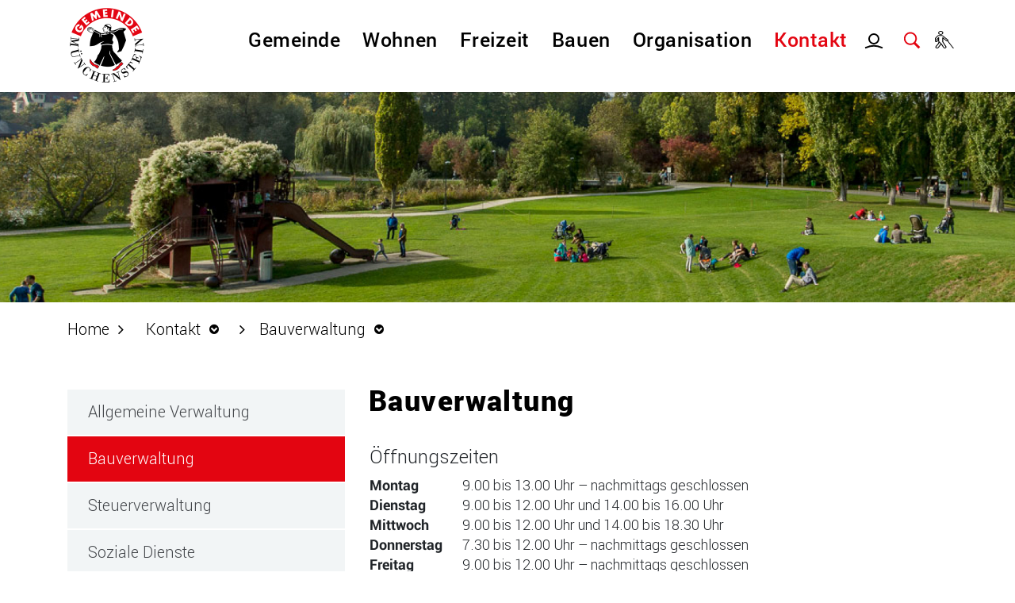

--- FILE ---
content_type: text/html; charset=UTF-8
request_url: https://www.muenchenstein.ch/kontakttb/26999
body_size: 9483
content:
<!doctype html>
    <html lang="de-CH"> 
<head>
    <meta property="cms:stats-title" content="Kontakt/Bauverwaltung">
        <meta property="cms:stats-objtype" content="thema2">                            <meta property="cms:stats-type" content="on">
    <meta property="cms:stats-objid" content="26999">
    <meta property="cms:stats-trackerid"
          content="219">
    <meta property="cms:stats-url" content="https://stats.i-web.ch/statistic.php">

    
        <meta charset="UTF-8" />
    <meta http-equiv="x-ua-compatible" content="ie=edge">
    <meta name="viewport" content="width=device-width, initial-scale=1">
    <meta name="msapplication-TileColor" content="#ffffff">
    <meta name="theme-color" content="#ffffff">
    <meta name="apple-mobile-web-app-capable" content="yes">
    <meta name="apple-mobile-web-app-status-bar-style" content="black">
        <title> Münchenstein  - Bauverwaltung </title>
            <meta property="og:title" content="Bauverwaltung" />
<meta property="og:type" content="" />
<meta property="og:url" content="https://www.muenchenstein.ch/kontakttb/26999" />

                    <link href="/compiled/legacy/css/legacy.9c5facc20eacee6a3099.css" type="text/css" rel="stylesheet"/><link rel="shortcut icon" href="/dist/muenchenstein/2018/images/icons/favicon.d3525a9fbf0156f902ec.ico" />
        <link rel="apple-touch-icon" sizes="180x180" href="/dist/muenchenstein/2018/images/icons/apple-touch-icon.png">
        <link rel="icon" type="image/png" sizes="32x32" href="/dist/muenchenstein/2018/images/icons/favicon-32x32.png">
        <link rel="icon" type="image/png" sizes="16x16" href="/dist/muenchenstein/2018/images/icons/favicon-16x16.png">
        <link rel="mask-icon" href="/dist/muenchenstein/2018/images/icons/safari-pinned-tab.svg" color="#5bbad5">
    <link href="/dist/muenchenstein/2018/css/main.7f9a8058ef02f1d93666.css" type="text/css" rel="stylesheet" />
        <script type="text/javascript" src="/compiled/legacy/js/legacy.51916f73dcb2b798ddfe.js"></script>
<link rel="stylesheet" href="/assets/styles/app-99aa06d3014798d86001c324468d497f.css">
<script type="importmap">
{
    "imports": {
        "app": "/assets/app-984d9b8fe51b35b653b538b1fef3f048.js",
        "/assets/styles/app.css": "data:application/javascript,"
    }
}
</script>
<link rel="modulepreload" href="/assets/app-984d9b8fe51b35b653b538b1fef3f048.js">
<script type="module">import 'app';</script>
    </head>
    
<body class="thema2_26999 thema2_26999" data-header-selector=".header-top-outer" data-footer-selector="">

            
    
    <div class="main-outercon">
        <!--/=== Header Start ===/-->
<header class="header-container">
    <h1 class="sr-only">Kopfzeile</h1>
    <div class="menu">
        <div class="header-top-outer">
            <div class="container">
                <div class="row">
                    <div class="col-md-12">
                        <div class="header-top">
                            <div class="logo-outer">
                                <a href="/">
                                    <img src="/dist/muenchenstein/2018/images/logo-trans.1a4b774ecbf1d3376f86.png"/>
                                </a>
                            </div>
                            <div class="menu-outer">
                                <nav class="nav1">
                                    <button id="icms-hamburger" aria-expanded="false">
                                        <span class="top"></span>
                                        <span class="mid"></span>
                                        <span class="bottom"></span>
                                    </button>

                                    <div id="icms-navbar" class="menuclosed">
                            
                <ul     id="menu-main-menu" class="">
                                                                <a class="menuLevelFirstTitle">Menü</a><li     class="first menu-item  menu-uebermuen menu-level-1"><a href="/uebermuen"    >Gemeinde</a>
            
                <ul     class="sub-menu">
                                                                <a class="menuLevelTitle" href="/uebermuen">Gemeinde</a><li     class="first menu-item  menu-wilkommenmuenchenstein menu-level-2"><a href="/wilkommenmuenchenstein"    >Willkommen in Münchenstein</a>
    </li>
            <li     class="menu-item  menu-standort menu-level-2"><a href="/standort"    >Standort</a>
    </li>
            <li     class="menu-item  menu-aktuelles menu-level-2"><a href="/aktuelles"    >Aktuelles</a>
            
                <ul     class="sub-menu">
                                                                <a class="menuLevelTitle" href="/aktuelles">Aktuelles</a><li     class="first menu-item  menu-aktuellesinformationen menu-level-3"><a href="/aktuellesinformationen"    >News</a>
    </li>
            <li     class="menu-item  menu-virtuelledienste menu-level-3"><a href="/profile"    >News-Abo</a>
    </li>
            <li     class="menu-item  menu-smsprofile menu-level-3"><a href="/smsprofile"    >SMS Dienste</a>
    </li>
            <li     class="menu-item  menu-anlaesseaktuelles menu-level-3"><a href="/anlaesseaktuelles"    >Anlässe und Veranstaltungen</a>
    </li>
            <li     class="last menu-item  menu-offenestellen menu-level-3"><a href="/offenestellen"    >Offene Stellen</a>
            
                <ul     class="sub-menu">
                                                                <a class="menuLevelTitle" href="/offenestellen">Offene Stellen</a><li     class="first last menu-item  menu-jobsverwaltung menu-level-4"><a href="/jobsverwaltung"    >Verwaltung</a>
    </li>
                
        </ul>
    </li>
                
        </ul>
    </li>
            <li     class="menu-item  menu-portrait menu-level-2"><a href="/portrait"    >Portrait</a>
            
                <ul     class="sub-menu">
                                                                <a class="menuLevelTitle" href="/portrait">Portrait</a><li     class="first menu-item  menu-geschichte menu-level-3"><a href="/geschichte"    >Geschichte</a>
    </li>
            <li     class="menu-item  menu-portraitstatistisches menu-level-3"><a href="/portraitstatistisches"    >Fakten und Zahlen</a>
    </li>
            <li     class="menu-item  menu-hotspots menu-level-3"><a href="/hotspots"    >Hotspots</a>
            
                <ul     class="sub-menu">
                                                                <a class="menuLevelTitle" href="/hotspots">Hotspots</a><li     class="first last menu-item  menu-parkimgruenen menu-level-4"><a href="/parkimgruenen"    >Park im Grünen, Grün 80</a>
    </li>
                
        </ul>
    </li>
            <li     class="last menu-item  menu-fotoalbum menu-level-3"><a href="/fotoalbum"    >Fotogalerie</a>
    </li>
                
        </ul>
    </li>
            <li     class="menu-item  menu-dienstleistungen menu-level-2"><a href="/dienstleistungen"    >Dienstleistungen</a>
    </li>
            <li     class="menu-item  menu-online-schalter menu-level-2"><a href="/online-schalter"    >Online-Schalter</a>
    </li>
            <li     class="menu-item  menu-entsorgung menu-level-2"><a href="/entsorgung"    >Entsorgung</a>
            
                <ul     class="sub-menu">
                                                                <a class="menuLevelTitle" href="/entsorgung">Entsorgung</a><li     class="first menu-item  menu-abfuhrkreise-und-sammelstellen menu-level-3"><a href="/abfuhrkreisesammelstellen"    >Abfuhrkreise / Sammelstellen</a>
    </li>
            <li     class="menu-item  menu-abfuhrdaten menu-level-3"><a href="/abfuhrdaten"    >Abfuhrdaten</a>
    </li>
            <li     class="menu-item  menu-abfall-richtig-bereitstellen menu-level-3"><a href="/abfallbereistellen"    >Abfall richtig bereitstellen</a>
    </li>
            <li     class="menu-item  menu-abfalltypen menu-level-3"><a href="/abfalltypen"    >Abfalltypen</a>
    </li>
            
            <li     class="last menu-item  menu-entsorgungsgeb-hren menu-level-3"><a href="/entsorgungsgebuehren"    >Entsorgungsgebühren</a>
    </li>
                
        </ul>
    </li>
            <li     class="menu-item  menu-alleprojekte menu-level-2"><a href="/alleprojekte"    >Projekte</a>
            
                <ul     class="sub-menu">
                                                                <a class="menuLevelTitle" href="/alleprojekte">Projekte</a><li     class="first menu-item  menu-laufendeprojekte menu-level-3"><a href="/laufendeprojekte"    >Laufende Planungen</a>
    </li>
            <li     class="last menu-item  menu-abgeschlosseneprojekte menu-level-3"><a href="/abgeschlosseneprojekte"    >Abgeschlossene Planungen</a>
    </li>
                
        </ul>
    </li>
            <li     class="menu-item  menu-verkehr menu-level-2"><a href="/verkehr"    >Verkehr</a>
    </li>
            <li     class="menu-item  menu-infrastruktur menu-level-2"><a href="/infrastruktur"    >Infrastruktur</a>
            
                <ul     class="sub-menu">
                                                                <a class="menuLevelTitle" href="/infrastruktur">Infrastruktur</a><li     class="first menu-item  menu-kuspo menu-level-3"><a href="/kuspo"    >KUSPO</a>
    </li>
            <li     class="last menu-item  menu-sportplaetze menu-level-3"><a href="/sportplaetze"    >Sportplätze</a>
    </li>
                
        </ul>
    </li>
            <li     class="menu-item  menu-wirtschaftsfoerderung menu-level-2"><a href="/wirtschaftsfoerderung"    >Wirtschaftsförderung</a>
    </li>
            <li     class="menu-item  menu-firmenverzeichnis menu-level-2"><a href="/firmenverzeichnis"    >Gewerbe</a>
    </li>
            <li     class="menu-item  menu-portraitenergiestadt menu-level-2"><a href="/portraitenergiestadt"    >Energiestadt</a>
    </li>
            <li     class="menu-item  menu-natur menu-level-2"><a href="/natur"    >Natur</a>
            
                <ul     class="sub-menu">
                                                                <a class="menuLevelTitle" href="/natur">Natur</a><li     class="first menu-item  menu-konzeptsiedlung menu-level-3"><a href="/konzeptsiedlung"    >Naturraum- und Vernetzungskonzept Siedlung</a>
    </li>
            <li     class="menu-item  menu-siedlungsgebiet menu-level-3"><a href="/siedlungsgebiet"    >Natur im Siedlungsgebiet</a>
    </li>
            <li     class="last menu-item  menu-neobiota menu-level-3"><a href="/neobiota"    >Schädliche Pflanzen &amp; Tiere</a>
    </li>
                
        </ul>
    </li>
            <li     class="last menu-item  menu-gismuenchenstein menu-level-2"><a href="/gismuenchenstein"    >GIS Münchenstein</a>
    </li>
                
        </ul>
    </li>
            <li     class="menu-item  menu-wohinf menu-level-1"><a href="/wohinf"    >Wohnen</a>
            
                <ul     class="sub-menu">
                                                                <a class="menuLevelTitle" href="/wohinf">Wohnen</a><li     class="first menu-item  menu-einwohnerdienste menu-level-2"><a href="/einwohnerdienste"    >Einwohnerdienste</a>
    </li>
            <li     class="menu-item  menu-zivgebtod menu-level-2"><a href="/zivgebtod"    >Zivilstand, Geburt, Todesfall</a>
    </li>
            
            <li     class="menu-item  menu-wohnenimalter menu-level-2"><a href="/wohnenimalter"    >Wohnen im Alter</a>
    </li>
            <li     class="menu-item  menu-arbeitre menu-level-2"><a href="/arbeitre"    >Arbeit</a>
    </li>
            <li     class="menu-item  menu-steuern menu-level-2"><a href="/steuern"    >Steuern</a>
    </li>
            <li     class="menu-item  menu-kirchen menu-level-2"><a href="/kirchen"    >Kirchen</a>
    </li>
            <li     class="menu-item  menu-schulebildung menu-level-2"><a href="/schulebildung"    >Schule &amp; Bildung</a>
            
                <ul     class="sub-menu">
                                                                <a class="menuLevelTitle" href="/schulebildung">Schule &amp; Bildung</a><li     class="first menu-item  menu-kindergarten menu-level-3"><a href="/kindergarten"    >Kindergärten</a>
    </li>
            <li     class="menu-item  menu-schulegrundstufe menu-level-3"><a href="/primarstufe"    >Primarstufe Münchenstein</a>
    </li>
            <li     class="menu-item  menu-schulangebote menu-level-3"><a href="/schulangebote"    >Schulergänzende Angebote</a>
    </li>
            <li     class="menu-item  menu-bildungmusikschule menu-level-3"><a href="/bildungmusikschule"    >Musikschule</a>
    </li>
            <li     class="menu-item  menu-schulferien menu-level-3"><a href="/schulferien"    >Schulferien / Schulfreie Tage</a>
    </li>
            <li     class="menu-item  menu-paedagogischeangebote menu-level-3"><a href="/paedagogischeangebote"    >Pädagogische Angebote</a>
    </li>
            <li     class="menu-item  menu-schulenandere menu-level-3"><a href="/schulenandere"    >Weitere Bildungsinstitute</a>
    </li>
            <li     class="last menu-item  menu-schulensekundarschule menu-level-3"><a href="/schulensekundarschule"    >Sekundarschulen</a>
    </li>
                
        </ul>
    </li>
            <li     class="menu-item  menu-sozialesalter menu-level-2"><a href="/sozialesalter"    >Soziales, Alter &amp; Gesundheit</a>
            
                <ul     class="sub-menu">
                                                                <a class="menuLevelTitle" href="/sozialesalter">Soziales, Alter &amp; Gesundheit</a><li     class="first menu-item  menu-mietzinsbeitaerge menu-level-3"><a href="/mietzinsbeitaerge"    >Mietzinsbeiträge</a>
    </li>
            <li     class="menu-item  menu-sozialediensteuberatung menu-level-3"><a href="/sozialediensteuberatung"    >Soziale Beratungsstellen</a>
    </li>
            <li     class="last menu-item  menu-alterfs menu-level-3"><a href="/alterfs"    >Alter</a>
    </li>
                
        </ul>
    </li>
            <li     class="menu-item  menu-familienkinder menu-level-2"><a href="/familienkinder"    >Familien &amp; Kinder</a>
            
                <ul     class="sub-menu">
                                                                <a class="menuLevelTitle" href="/familienkinder">Familien &amp; Kinder</a><li     class="first menu-item  menu-familie menu-level-3"><a href="/familie"    >Familienangebote</a>
    </li>
            <li     class="menu-item  menu-kinderbetreuung menu-level-3"><a href="/kinderbetreuung"    >Kinderbetreuung</a>
    </li>
            <li     class="menu-item  menu-kindertagesstaetten menu-level-3"><a href="/kindertagesstaetten"    >Kindertagesstätten</a>
    </li>
            <li     class="menu-item  menu-schulergaenzendeangebote menu-level-3"><a href="/schulergaenzendeangebote"    >Schulergänzende Angebote</a>
    </li>
            <li     class="last menu-item  menu-fruehekindheit menu-level-3"><a href="/fruehekindheit"    >Frühe Kindheit</a>
    </li>
                
        </ul>
    </li>
            <li     class="last menu-item  menu-sicherheit menu-level-2"><a href="/sicherheit"    >Sicherheit</a>
    </li>
                
        </ul>
    </li>
            <li     class="menu-item  menu-kulfre menu-level-1"><a href="/kulfre"    >Freizeit</a>
            
                <ul     class="sub-menu">
                                                                <a class="menuLevelTitle" href="/kulfre">Freizeit</a><li     class="first menu-item  menu-buergergemeinde menu-level-2"><a href="/buergergemeinde"    >Bürgergemeinde</a>
    </li>
            <li     class="menu-item  menu-summerstage menu-level-2"><a href="/summerstage"    >Anlässe &amp; Veranstaltungen</a>
    </li>
            <li     class="menu-item  menu-bibliothek menu-level-2"><a href="/bibliothek"    >Bibliothek</a>
    </li>
            <li     class="menu-item  menu-kinderjugend menu-level-2"><a href="/kinderjugend"    >Kinder &amp; Jugend</a>
            
                <ul     class="sub-menu">
                                                                <a class="menuLevelTitle" href="/kinderjugend">Kinder &amp; Jugend</a><li     class="first menu-item  menu-ludothek menu-level-3"><a href="/ludothek"    >Ludothek</a>
    </li>
            <li     class="menu-item  menu-jungwachtblauring menu-level-3"><a href="/jungwachtblauring"    >Jungwacht / Blauring</a>
    </li>
            <li     class="menu-item  menu-pfadi menu-level-3"><a href="/pfadi"    >Pfadi</a>
    </li>
            <li     class="menu-item  menu-robinsonspielplatz menu-level-3"><a href="/robinsonspielplatz"    >Robinsonspielplatz</a>
    </li>
            <li     class="menu-item  menu-jugendarbeit menu-level-3"><a href="/jugendarbeit"    >Jugendarbeit</a>
    </li>
            <li     class="last menu-item  menu-ferienangebote menu-level-3"><a href="/ferienangebote"    >Ferienangebote</a>
    </li>
                
        </ul>
    </li>
            <li     class="menu-item  menu-vereinsliste menu-level-2"><a href="/vereinsliste"    >Vereine und Sport</a>
    </li>
            <li     class="menu-item  menu-kultur menu-level-2"><a href="/kultur"    >Kultur</a>
            
                <ul     class="sub-menu">
                                                                <a class="menuLevelTitle" href="/kultur">Kultur</a><li     class="first menu-item  menu-kulturfoerderung menu-level-3"><a href="/kulturfoerderung"    >Kulturförderung</a>
    </li>
            <li     class="last menu-item  menu-sehenswmuseen menu-level-3"><a href="/sehenswmuseen"    >Museen</a>
    </li>
                
        </ul>
    </li>
            <li     class="menu-item  menu-quartiervereine menu-level-2"><a href="/quartiervereine"    >Quartiervereine</a>
    </li>
            <li     class="menu-item  menu-reservationen menu-level-2"><a href="/reservationen"    >Raumreservationen</a>
    </li>
            <li     class="last menu-item  menu-tourismus menu-level-2"><a href="/tourismus"    >Tourismus</a>
    </li>
                
        </ul>
    </li>
            <li     class="menu-item  menu-bauen menu-level-1"><a href="/bauen"    >Bauen</a>
            
                <ul     class="sub-menu">
                                                                <a class="menuLevelTitle" href="/bauen">Bauen</a><li     class="first menu-item  menu-baugesuchswesen menu-level-2"><a href="/baugesuchswesen"    >Baugesuchswesen</a>
    </li>
            <li     class="menu-item  menu-raumentwicklung menu-level-2"><a href="/raumentwicklung"    >Raumentwicklung</a>
            
                <ul     class="sub-menu">
                                                                <a class="menuLevelTitle" href="/raumentwicklung">Raumentwicklung</a><li     class="first last menu-item  menu-areale menu-level-3"><a href="/areale"    >Areale</a>
    </li>
                
        </ul>
    </li>
            <li     class="last menu-item  menu-gis menu-level-2"><a href="/gis"    >GIS</a>
    </li>
                
        </ul>
    </li>
            <li     class="menu-item  menu-polver menu-level-1"><a href="/polver"    >Organisation</a>
            
                <ul     class="sub-menu">
                                                                <a class="menuLevelTitle" href="/polver">Organisation</a><li     class="first menu-item  menu-politik menu-level-2"><a href="/politik"    >Politik</a>
            
                <ul     class="sub-menu">
                                                                <a class="menuLevelTitle" href="/politik">Politik</a><li     class="first menu-item  menu-sitzung menu-level-3"><a href="/sitzung"    >Gemeindeversammlungen</a>
            
                <ul     class="sub-menu">
                                                                <a class="menuLevelTitle" href="/sitzung">Gemeindeversammlungen</a><li     class="first last menu-item  menu-archivgemeindeversammlung menu-level-4"><a href="/archivgemeindeversammlung"    >Archiv</a>
    </li>
                
        </ul>
    </li>
            <li     class="menu-item  menu-gemeinderat menu-level-3"><a href="/gemeinderat"    >Gemeinderat</a>
            
                <ul     class="sub-menu">
                                                                <a class="menuLevelTitle" href="/gemeinderat">Gemeinderat</a><li     class="first menu-item  menu-departemente menu-level-4"><a href="/departemente"    >Departemente</a>
    </li>
            <li     class="menu-item  menu-legislaturziele menu-level-4"><a href="/legislaturziele"    >Legislaturziele</a>
    </li>
            <li     class="menu-item  menu-politikinformationen menu-level-4"><a href="/politikinformationen"    >Aus dem Gemeinderat</a>
    </li>
            <li     class="last menu-item  menu-finanzensteuern menu-level-4"><a href="/finanzensteuern"    >Finanzhaushalt</a>
    </li>
                
        </ul>
    </li>
            <li     class="menu-item  menu-behoerden menu-level-3"><a href="/behoerden"    >Behörden und Kommissionen</a>
            
                <ul     class="sub-menu">
                                                                <a class="menuLevelTitle" href="/behoerden">Behörden und Kommissionen</a><li     class="first last menu-item  menu-behoerdenmitglieder menu-level-4"><a href="/behoerdenmitglieder"    >Behördenmitglieder</a>
    </li>
                
        </ul>
    </li>
            <li     class="last menu-item  menu-parteien menu-level-3"><a href="/parteien"    >Politische Parteien</a>
    </li>
                
        </ul>
    </li>
            <li     class="menu-item  menu-abstimmungen menu-level-2"><a href="/abstimmungen"    >Wahlen und Abstimmungen</a>
            
                <ul     class="sub-menu">
                                                                <a class="menuLevelTitle" href="/abstimmungen">Wahlen und Abstimmungen</a><li     class="first menu-item  menu-abstimmungen.vorlagen menu-level-3"><a href="/abstimmungen/vorlagen"    >Archiv / Suche</a>
    </li>
            
            <li     class="menu-item  menu-formulare-kommunale-wahlen menu-level-3"><a href="/kommunalewahlen"    >Formulare Kommunale Wahlen</a>
    </li>
            <li     class="last menu-item  menu-wahlergebnisse menu-level-3"><a href="/wahlergebnisse"    >News zu Urnengänge</a>
    </li>
                
        </ul>
    </li>
            <li     class="menu-item  menu-verwaltung menu-level-2"><a href="/verwaltung"    >Verwaltung</a>
            
                <ul     class="sub-menu">
                                                                <a class="menuLevelTitle" href="/verwaltung">Verwaltung</a><li     class="first menu-item  menu-oeffnungszeiten menu-level-3"><a href="/oeffnungszeiten"    >Öffnungszeiten</a>
    </li>
            <li     class="menu-item  menu-organisationuorganigramm menu-level-3"><a href="/organisationuorganigramm"    >Organisation / Organigramm</a>
    </li>
            <li     class="menu-item  menu-aemter menu-level-3"><a href="/aemter"    >Abteilungen / Bereiche</a>
    </li>
            <li     class="menu-item  menu-personenregister menu-level-3"><a href="/personenregister"    >Mitarbeitende</a>
    </li>
            <li     class="menu-item  menu-offenestellenre menu-level-3"><a href="/offenestellenre"    >Offene Stellen</a>
    </li>
            <li     class="last menu-item  menu-publikationen menu-level-3"><a href="/publikationen"    >Publikationen</a>
    </li>
                
        </ul>
    </li>
            <li     class="menu-item  menu-reglemente menu-level-2"><a href="/reglemente"    >Reglemente / Erlasse</a>
    </li>
            <li     class="menu-item  menu-einbuergerung menu-level-2"><a href="/einbuergerung"    >Einbürgerung</a>
    </li>
            <li     class="last menu-item  menu-linkbaselland menu-level-2"><a href="/linkbaselland"    >Link zu Kanton Baselland </a>
    </li>
                
        </ul>
    </li>
            <li     class="currentAncestor last menu-item  menu-kontakttb menu-level-1"><a href="/kontakttb"    >Kontakt</a>
            
                <ul     class="sub-menu">
                                                                <a class="menuLevelTitle" href="/kontakttb">Kontakt</a><li     class="first menu-item  menu-thema2_26993 menu-level-2"><a href="/kontakttb/26993"    >Allgemeine Verwaltung</a>
    </li>
            <li     class="active menu-item  menu-thema2_26999 menu-level-2"><a href="/kontakttb/26999"    >Bauverwaltung            <span class="sr-only">(aktiv)</span>
        </a>
    </li>
            <li     class="menu-item  menu-thema2_27017 menu-level-2"><a href="/kontakttb/27017"    >Steuerverwaltung</a>
    </li>
            <li     class="menu-item  menu-thema2_27005 menu-level-2"><a href="/kontakttb/27005"    >Soziale Dienste</a>
    </li>
            <li     class="last menu-item  menu-thema2_27011 menu-level-2"><a href="/kontakttb/27011"    >Gemeindepolizei</a>
    </li>
                
        </ul>
    </li>
            
                
        </ul>
    




</div>
                                </nav>
                            </div>
                            <div class="search-blk">
                                <div class="user">
                                    <ul>
                                                                                    <li class="nav-item">
                                                <div class="btn-group">
                                                    <div class="btn btn-link icon-user">
                                                        <a href="/_rtr/profile">
                                                            <img src="/dist/muenchenstein/2018/images/User.5ce7ae2f9ff64725580c.svg"/>
                                                        </a>
                                                    </div>
                                                </div>
                                            </li>
                                                                                <li class="nav-item">
                                            <div class="btn-group">
                                                <div class="btn btn-link">
                                                    <div class="serch-div"></div>
                                                </div>
                                            </div>
                                        </li>
                                        <li class="nav-item">
                                            <div class="btn-group">
                                                <div class="btn btn-link">
                                                    <a href="/?_display-mode=a11y" class="a4a">
                                                        <span>Barrierefreiheit An</span>
                                                    </a>
                                                </div>
                                            </div>
                                        </li>
                                    </ul>
                                </div>
                            </div>
                        </div>
                    </div>
                </div>
            </div>
        </div>
        <div class="search-outer">
            <div class="search-inner">
                <div id="search" class="header-search" data-webpack-module="quicksearch">
                    <form class="form-inline" role="search" action="/suchen" method="post" id="search-front">
                        <div class="input-group">
                            <input type="text" class="form-control input-sm" placeholder="SUCHEN…" id="searchInputField" name="query"/>
                            <div class="input-group-btn">
                                <button class="btn btn-lg" type="submit" aria-label="Suche" aria-hidden="true">
                                    <a href="/_rtr/suchformular"><i class="icon_search"></i></a>
                                </button>
                            </div>
                        </div>
                    </form>
                </div>
            </div>
        </div>
    </div>
</header>


<!--/=== Header End ===/-->




        <!--/=== Content Start ===/-->
        <section class="content-container">


                        
                <div class="banner-container followingpage">
                    <div class="slider-image">                        <div class="slider-pic"><picture>        <img src="/dist/muenchenstein/2018/images/inner-banner.be740e8f6bc4101d6adf.jpg" alt="" class="img-fluid"/>
        </picture>
</div>


                    </div>
                </div>
                <div class="content-outer">
                    <div class="container">
                        <!-- content section -->
                        <div class="inner-content">
                            <div class="row">
                                <div class="breadcrumb-outer">
    <nav class="nav-path">
        <div class="breadcrumb">
            <ul id="icms-breadcrumbs" class="breadcrumb-item" itemscope itemtype="http://schema.org/BreadcrumbList"><li class="breadcrumb-item">
                        <a title="Go to Home" href="/_rtr/home">Home</a><i class=''></i><meta itemprop="position" content="1"/><span class="icms-icon icms-icon-angle-right bc-seperator"></span></li><li class="breadcrumb-item kontakttb" itemprop="itemListElement" itemscope itemtype="http://schema.org/ListItem">
                            <a itemprop="item" data-toggle="dropdown" href="#" role="button" aria-haspopup="true" aria-expanded="false">
                                <span class="nav-dropdown-trigger">Kontakt</span><i class=''></i></a>
                            <meta itemprop="position" content="2"/><span class="icms-icon icms-icon-angle-right bc-seperator"></span><div class="dropdown-menu">        <ul class="list-dropdown-nav">
            
                <li class="">        <a href="/uebermuen" class="dropdown-item">Gemeinde</a>
        
    </li>

    
                <li>        <a href="/wohinf" class="dropdown-item">Wohnen</a>
        
    </li>

    
                <li>        <a href="/kulfre" class="dropdown-item">Freizeit</a>
        
    </li>

    
                <li>        <a href="/bauen" class="dropdown-item">Bauen</a>
        
    </li>

    
                <li>        <a href="/polver" class="dropdown-item">Organisation</a>
        
    </li>

    
                <li class="active ">        <a href="/kontakttb" class="dropdown-item">Kontakt</a>
        
    </li>

    

    </ul>
</div></li><li class="breadcrumb-item active thema2_26999" itemprop="itemListElement" itemscope itemtype="http://schema.org/ListItem">
                            <a itemprop="item" data-toggle="dropdown" href="#" role="button" aria-haspopup="true" aria-expanded="false">
                                <span class="nav-dropdown-trigger">Bauverwaltung</span><i class=''></i></a>
                            <meta itemprop="position" content="3"/><div class="dropdown-menu">        <ul class="list-dropdown-nav">
            
                <li class="">        <a href="/kontakttb/26993" class="dropdown-item">Allgemeine Verwaltung</a>
        
    </li>

    
                <li class="active">        <a href="/kontakttb/26999" class="dropdown-item">Bauverwaltung</a>
        
    </li>

    
                <li>        <a href="/kontakttb/27017" class="dropdown-item">Steuerverwaltung</a>
        
    </li>

    
                <li>        <a href="/kontakttb/27005" class="dropdown-item">Soziale Dienste</a>
        
    </li>

    
                <li class="">        <a href="/kontakttb/27011" class="dropdown-item">Gemeindepolizei</a>
        
    </li>


    </ul>
</div></li></ul>
        </div>
    </nav>
</div>

                                <div class="col-md-4 sidemenu" data-mh="match">
                                    <div class="content-left">

                                            <nav class="nav2">

                <ul class="menu_level_1">
                    <li class=" sidebar-item  sidebar-thema2_26993 sidebar-level-2"><a href="/kontakttb/26993" class="dropdown-item">Allgemeine Verwaltung</a>
            </li><li class="active sidebar-item  sidebar-thema2_26999 sidebar-level-2"><a href="/kontakttb/26999" class="dropdown-item">Bauverwaltung<span class="sr-only">(ausgewählt)</span></a>
            </li><li class="sidebar-item  sidebar-thema2_27017 sidebar-level-2"><a href="/kontakttb/27017" class="dropdown-item">Steuerverwaltung</a>
            </li><li class="sidebar-item  sidebar-thema2_27005 sidebar-level-2"><a href="/kontakttb/27005" class="dropdown-item">Soziale Dienste</a>
            </li><li class=" sidebar-item  sidebar-thema2_27011 sidebar-level-2"><a href="/kontakttb/27011" class="dropdown-item">Gemeindepolizei</a>
            </li>
                </ul>
    </nav>
                                    </div>
                                </div>
                                <div class="col-md-8">
                                    <div class="content-right">
                                        <h1 class="sr-only">Inhalt</h1><h1 class="inhaltstitel">Bauverwaltung</h1>

                                        <div class="container-fluid">                                             <div class="row">
                                                






                                                                                                                
                                                
                                                                                                                                                                                            

    
    <div class="icms-content-col-a ">
            <div class="row">
                    
    
    <div class="icms-block-container ">
            <div class="icms-text-container"><div class="icms-wysiwyg"><h4 class="icmsH4Content">Öffnungszeiten</h4>

<table data-datatable="0" icms="CLEAN" style="width:533px">
	<tbody>
		<tr>
			<td icms="" style="width:116px"><strong>Montag</strong></td>
			<td icms="" style="width:412px">9.00 bis 13.00 Uhr –&nbsp;nachmittags geschlossen</td>
		</tr>
		<tr>
			<td icms="" style="width:116px"><strong>Dienstag</strong></td>
			<td icms="" style="width:412px">9.00 bis 12.00 Uhr und 14.00 bis 16.00 Uhr</td>
		</tr>
		<tr>
			<td icms="" style="width:116px"><strong>Mittwoch</strong></td>
			<td icms="" style="width:412px">9.00 bis 12.00 Uhr und 14.00 bis 18.30 Uhr</td>
		</tr>
		<tr>
			<td icms="" style="width:116px"><strong>Donnerstag</strong></td>
			<td icms="" style="width:412px">7.30 bis 12.00 Uhr&nbsp;–&nbsp;nachmittags geschlossen</td>
		</tr>
		<tr>
			<td icms="" style="width:116px"><strong>Freitag</strong></td>
			<td icms="" style="width:412px">9.00 bis 12.00 Uhr –&nbsp;nachmittags geschlossen</td>
		</tr>
	</tbody>
</table>

<p class="icmsPContent icms-wysiwyg-first"><br />
Während der Schulsommerferien schliesst die Verwaltung am Mittwoch bereits um 16.30 Uhr.<br />
<br />
Telefonisch können auch Termine ausserhalb der Öffnungszeiten vereinbart werden.</p>

<table cellpadding="1" cellspacing="1" data-datatable="0" icms="CLEAN">
	<tbody>
		<tr>
			<td style="width:121px">
			<p class="icmsPContent">Telefon</p>

			<p class="icmsPContent">E-Mail</p>
			</td>
			<td style="width:419px">
			<p class="icmsPContent"><a href="tel:0614161150" class="icms-link-telefon">061 416 11 50</a></p>

			<p class="icmsPContent"><a href="mailto:bauverwaltung@muenchenstein.ch" class="icms-link-mailto">bauverwaltung@muenchenstein.ch</a></p>
			</td>
		</tr>
		<tr>
			<td style="width:121px">Adresse</td>
			<td style="width:419px">
			<p class="icmsPContent">Bauverwaltung Gemeinde Münchenstein<br />
			Schulackerstr. 4<br />
			4142 Münchenstein</p>
			</td>
		</tr>
	</tbody>
</table>

<figure class="image icms-wysiwyg-figure"><a href="https://www.google.ch/maps/place/Gemeinde+M%C3%BCnchenstein/@47.5193326,7.6080436,16z/data=!4m5!3m4!1s0x4791b8036e420e87:0x867c316277d5cb3e!8m2!3d47.519329!4d7.612421" class="icms-link-ext bild" target="_blank"><picture><img src="https://api.i-web.ch/public/guest/getImageString/g156/803329953bda3b6bc9baca2f719778fa/0/0/eb6e48edcfa4c//" alt="Google Maps Bauverwaltung" class="img-fluid" /></picture></a>

<figcaption>Google Maps Bauverwaltung</figcaption>
</figure>

<p class="icmsPContent icms-wysiwyg-last">&nbsp;</p>
</div></div>
        </div>

    
    
    <div class="icms-thema2-detail-dienste-container"> 
 </div>
        

            </div>
        </div>

        

                    
                                                
                                                                                                                
                                                                                            </div>
                                        </div>                                     </div>
                                </div>
                                <!--/col-center -->
                            </div>
                        </div>
                    </div>
                </div>
                    </section>
        <!--/=== Content End ===/-->

        <!--/=== Footer Start ===/-->
        <footer class="footer-container">
    <h1 class="sr-only">Fusszeile</h1>
    <div class="footer-top">
        <div class="container">
            <div class="row">
                <div class="col-lg-4 col-xl-4">
                    <p><b>Einwohnergemeinde Münchenstein</b><br>
                    Schulackerstr. 4<br>
                    4142 Münchenstein</p>
                </div>
                <div class="col-lg-5 col-xl-4">
                    <p>Tel. <a href="tel:061 416 11 00">061 416 11 00</a><br>
                    <a class="" href="mailto:gemeindeverwaltung@muenchenstein.ch">gemeindeverwaltung@muenchenstein.ch</a></p>
                </div>
                <div class="col-lg-3 col-xl-4">
                    <p><b><a href="/_rtr/freieSeite_g156_oeffnungszeiten">Öffnungszeiten</a></b></p>
                    <p>
                       <a href="https://www.instagram.com/eifach_muenchestei/" target="_blank">
                           <svg fill="#fff" version="1.1" class="cms-icon cms-icon-instagram" xmlns="http://www.w3.org/2000/svg" x="0px" y="0px" viewBox="0 0 409.61 409.61" style="enable-background:new 0 0 409.61 409.61;" xml:space="preserve">
<g>
	<g>
		<path d="M307.205,0h-204.8C46.09,0,0.005,46.085,0.005,102.4v204.81c0,56.3,46.085,102.4,102.4,102.4h204.8
			c56.315,0,102.4-46.1,102.4-102.4V102.4C409.605,46.085,363.52,0,307.205,0z M375.47,307.21c0,37.632-30.612,68.265-68.265,68.265
			h-204.8c-37.637,0-68.265-30.633-68.265-68.265V102.4c0-37.642,30.628-68.265,68.265-68.265h204.8
			c37.653,0,68.265,30.623,68.265,68.265V307.21z"/>
	</g>
</g>
    <g>
	<g>
		<circle cx="315.755" cy="93.865" r="25.6"/>
	</g>
</g>
    <g>
	<g>
		<path d="M204.805,102.4c-56.566,0-102.4,45.839-102.4,102.4c0,56.54,45.834,102.41,102.4,102.41c56.55,0,102.4-45.87,102.4-102.41
			C307.205,148.239,261.355,102.4,204.805,102.4z M204.805,273.075c-37.699,0-68.265-30.566-68.265-68.275
			s30.566-68.265,68.265-68.265s68.265,30.556,68.265,68.265S242.504,273.075,204.805,273.075z"/>
	</g>
</g>
</svg>

                           <span class="sr-only">Der Link öffnet sich in einem neuen Fenster.</span>
                       </a>
                    </p>
                </div>
            </div>
        </div>
    </div>


    <div class="footer-bottom">
        <div class="container">
            <div class="row">
                <div class="col-md-6 float-right">
                    <div class="copyright">
                        &copy; Copyright Gemeinde Münchenstein 2026
                    </div>
                </div>
                <div class="col-md-6">
                    <div class="footer-menu">
                        <ul>
                            <li><a href="/_rtr/datenschutz">Datenschutz</a></li>
                            <li><a href="/_rtr/index">Index</a></li>
                            <li><a href="/_rtr/impressum">Impressum</a></li>
                        </ul>
                    </div>
                </div>
            </div>
        </div>
    </div>
</footer>        <!--/=== Footer End ===/-->
    </div>

                <div class="icms-outdated-browser-container" style="display: none;">
            <div class="icms-outdated-browser-text-container">
                <div class="icms-outdated-browser-title">
                    <p>Achtung: Bitte wechseln Sie den Browser</p>
                </div>
                <div class="icms-outdated-browser-body">
                    <p>Sie besuchen unser Webangebot mit einer veralteten Browserversion (z.B. Internet Explorer, veraltete Safari-Version oder andere). Diese Browserversion wird von den Herstellern nicht mehr unterstützt und verursacht Darstellungs- und Sicherheitsprobleme. Bitte wechseln Sie auf einen aktuellen Browser.</p>
                </div>
            </div>
            <div class="icms-outdated-browser-button-container">
                <a class="icms-outdated-browser-okbutton">Verstanden</a>
            </div>
        </div><div class="icms-outdated-browser-no-form-support" style="display: none;">
            <div class="icms-outdated-browser-no-form-support-container">
                <p>Achtung: Bitte wechseln Sie den Browser</p>
                <p>Das von Ihnen aufgerufene Formular lässt sich leider nicht darstellen. Sie verwenden eine veraltete Browserversion (z.B. Internet Explorer, veraltete Safari-Version oder andere). Diese Browserversion wird von den Herstellern nicht mehr unterstützt und verursacht Darstellungs- und Sicherheitsprobleme. Bitte wechseln Sie auf einen aktuellen Browser.</p>
            </div>
        </div>
    
                        
    <script type="text/javascript" src="/dist/muenchenstein/2018/js/main.084e0c7ac9c4dbe7269b.js"></script>

                                                
            <script src="/compiled/index/js/index.7ef9bdc747d1af33a23a.js"></script>
    

                    <div class="optin-stats"
             style="display: none;">
            <div class="optin-stats-title sr-only">Webstatistik</div>
            <div class="optin-content-box">
                <div class="optin-stats-body">
                    <p>Wir verwenden eine Webstatistik, um herauszufinden, wie wir unser Webangebot für Sie verbessern können. Alle Daten werden anonymisiert und in Rechenzentren in der Schweiz verarbeitet. Mehr Informationen finden Sie unter <a href="/_rtr/datenschutz">“Datenschutz“</a>.</p>
                </div>
                <div class="optin-question-box">
                    <div class="optin-stats-question"><p>Dürfen wir Ihre anonymisierten Daten verwenden?</p></div>
                    <div class="optin-stats-buttons">
                        <a class="optin-stats-yesbutton">Ja</a>
                        <a class="optin-stats-nobutton">Nein</a>
                    </div>
                </div>
            </div>
            <a class="optin-stats-closebutton">&times;</a>
        </div>
    
    </body>
    </html>
    

--- FILE ---
content_type: image/svg+xml
request_url: https://www.muenchenstein.ch/dist/muenchenstein/2018/fonts/9abad4668ab89972a06d.svg
body_size: 93
content:
<svg xmlns="http://www.w3.org/2000/svg" viewBox="0 0 50 50" fill="#e30511" width="24" height="24"><path d="M21 3C11.602 3 4 10.602 4 20s7.602 17 17 17c3.355 0 6.46-.984 9.094-2.656l12.281 12.281 4.25-4.25L34.5 30.281C36.68 27.421 38 23.88 38 20c0-9.398-7.602-17-17-17Zm0 4c7.2 0 13 5.8 13 13s-5.8 13-13 13S8 27.2 8 20 13.8 7 21 7Z"/></svg>

--- FILE ---
content_type: image/svg+xml
request_url: https://www.muenchenstein.ch/dist/muenchenstein/2018/fonts/74a515cdb5bcb672ac70.svg
body_size: 953
content:
<svg width="30" height="37" fill="none" xmlns="http://www.w3.org/2000/svg"><path fill-rule="evenodd" clip-rule="evenodd" d="m6.86 24.49 1.967 2.497-.366 1.272-3.82 6.59-.022.024c-.22.401-.709.647-1.097.647-.27 0-.475-.046-.595-.138a.382.382 0 0 0-.069-.07c-.688-.399-.86-1.156-.48-1.78l3.888-6.59a.785.785 0 0 0 .091-.21l.503-2.242Zm-.777-14.13h4.527c.474 0 .786.22 1.075.508l.022.024 7.866 8.395.023.023a.892.892 0 0 1 .206.44c.014.126.002.21-.115.37a.818.818 0 0 0-.045.069c-.066.11-.286.23-.48.23a.899.899 0 0 1-.412-.207l-.023-.023-5.74-6.406a.727.727 0 0 0-.816-.2.738.738 0 0 0-.464.708v8.95a.735.735 0 0 0 .07.324l4.915 10.06v.022c.311.584.052 1.324-.572 1.665-.194.096-.363.14-.525.14-.44 0-.87-.281-1.121-.74h-.023l-3.773-7.725a.863.863 0 0 0-.09-.138l-3.5-4.441-.023-.023c-.314-.373-.48-.84-.48-1.433V13.99a.74.74 0 0 0-.502-.71.727.727 0 0 0-.824.27l-2.195 2.96a.735.735 0 0 0-.137.44v4.441c0 .46-.3.792-.8.74-.007 0-.017.002-.023 0a.832.832 0 0 1-.64-.81v-5.11c0-.281.125-.601.228-.74l3.316-4.556h.022c.318-.364.718-.555 1.053-.555Zm0-1.48c-.83 0-1.616.405-2.173 1.063a.273.273 0 0 0-.022.047L.503 14.568v.024A2.738 2.738 0 0 0 0 16.21v5.112c0 1.084.749 2.046 1.83 2.265h.045c1.37.214 2.515-.899 2.515-2.196v-4.186l.732-.995v4.742c0 .714.186 1.398.549 1.988l-.732 3.354-3.819 6.475h.024a2.779 2.779 0 0 0 .914 3.791c.005.003.017-.002.023 0 .02.012.026.035.045.047l.024-.023c.442.3.937.416 1.372.416.928 0 1.866-.48 2.378-1.41l3.887-6.66a.836.836 0 0 0 .068-.163l.023-.092 3.293 6.73.022.023c.481.873 1.378 1.502 2.402 1.502.414 0 .808-.11 1.189-.3l.023-.023c1.271-.693 1.886-2.295 1.189-3.63v-.023l-4.825-9.898V16.21l4.504 5.02.023.022c.424.428.926.648 1.463.648.204 0 .4-.035.595-.093L28.536 37H30l-9.169-15.979h.023c.008-.012-.01-.032 0-.046.008-.015.037-.01.045-.023l-.023-.023c.28-.42.42-.914.366-1.365-.057-.483-.277-.902-.571-1.249l-.023-.023-7.889-8.441-.023-.023c-.434-.44-1.152-.948-2.126-.948H6.083Zm3.063-7.4c1.423 0 2.561 1.15 2.561 2.59s-1.138 2.59-2.56 2.59c-1.424 0-2.562-1.15-2.562-2.59s1.138-2.59 2.561-2.59Zm0-1.48C6.931 0 5.122 1.83 5.122 4.07s1.81 4.07 4.024 4.07c2.215 0 4.025-1.83 4.025-4.07S11.36 0 9.146 0Z" fill="#000"/></svg>